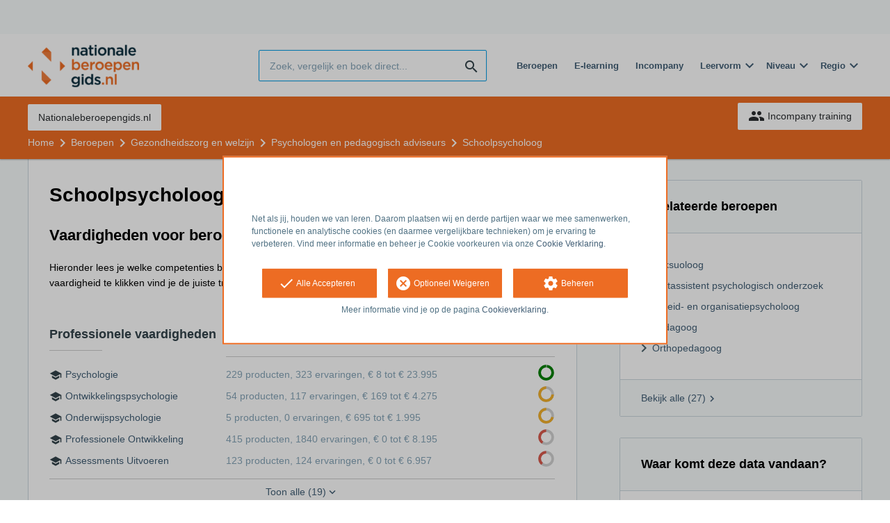

--- FILE ---
content_type: text/html; charset=utf-8
request_url: https://opleiding.nationaleberoepengids.nl/beroepen/schoolpsycholoog
body_size: 7121
content:
<!DOCTYPE html><html class="springest go-nationaleberoepengids" lang="nl"><head><title>Schoolpsycholoog worden? Lees meer over het beroep, vaardigheden en opleiding! - Springest</title><meta charset="utf-8" /><meta content="width=device-width, initial-scale=1" name="viewport" /><meta content="index, follow" name="robots" /><meta content="Om als Schoolpsycholoog te werken heb je de volgende vaardigheden en opleiding nodig. " name="description" /><link href="//static-0.springest.com" rel="dns-prefetch" /><link href="//static-1.springest.com" rel="dns-prefetch" /><link href="//static-2.springest.com" rel="dns-prefetch" /><link href="//static-3.springest.com" rel="dns-prefetch" /><link href="//static-4.springest.com" rel="dns-prefetch" /><link href="//ajax.googleapis.com" rel="dns-prefetch" /><link href="//media.licdn.com" rel="dns-prefetch" /><link href="//cdn.mxpnl.com" rel="dns-prefetch" /><link href="//api.mixpanel.com" rel="dns-prefetch" /><meta name="csrf-param" content="authenticity_token" />
<meta name="csrf-token" content="vni7f5phJN3lFuA19XPX89t0XCk2LtS9RAW8b_GxpqrcVA0V_cUU0wep7QzUBZG4Cm3ahEajes7BS8mnnphl4A" /><link rel="canonical" href="https://www.springest.nl/beroepen/schoolpsycholoog" /><link href="/favicon.ico" rel="shortcut icon" type="image/x-icon" /><link href="/opensearch.xml" rel="search" title="Springest" type="application/opensearchdescription+xml" /><link rel="stylesheet" media="screen,projection" href="https://static-0.springest.com/assets/redesign/utilities/fonts-4da3ff91039499936c952f6a1a60292901452fca34f50354972ce8213332b46f.css.gz" /><link rel="stylesheet" media="screen,projection" href="https://static-2.springest.com/assets/application-be0284b1fd518d949be99f20b6d40f1e9bed72e326b0234aef8d57daf68195da.css.gz" /><link rel="stylesheet" media="screen,projection" href="https://static-2.springest.com/assets/redesign/themes/nationaleberoepengids-7a513ad75a855e1689c169014806722d187f266dfb50e0a053f0b38574c9cce1.css.gz" /><!--[if lte IE 9]><link rel="stylesheet" media="screen,projection" href="https://static-2.springest.com/assets/redesign/base/ie9-icons-23fa390d12cac1c14a6de4801ada125ac179af3896d9c3ee02d95b20b69e4283.css.gz" /><![endif]--><script>var Springest = Springest || {};
Springest.abp = {"distinct_id":null,"time":"2026-01-22T09:05:29.849Z","subject_id":9285,"subject_name":"Kanban","category_name":"Projektmanagement","filter_size":7,"filter_types":["institutes","institutes","institutes","institutes","regions","regions","regions"],"filters":["akademie-der-deutschen-medien-gmbh","refa-bundesverband-e-v","re-agile","agile-scrum-group-gmbh","bremen","wiesbaden","essen"],"page":1,"manually_filtered":false,"money_back_guarantee_count":0,"autosuggest":null,"funnel_search_subject_box":true,"ab_050_mobile_subject_cta":"original","funnel_ab_050":true};
// Set Mixpanel property referrer_template to the initial opening page
// to know from which template AJAX requests originate.
Springest.abp.referrer_template = "professions#show"</script><script>
//<![CDATA[

        window.mixpanel = {
          track: function() {},
          track_links: function() {}
        }
      
//]]>
</script></head><body><div class="modal cookie-settings-modal is-hidden"><div class="modal__mask active"></div><div class="modal__card"><div class="modal__header"><a class="modal__close" href="#">X</a></div><div class="modal__card-content"><div class="as-h4">Beheren</div><p>In dit venster kun je Cookies in- en uitschakelen. Alleen de Functionele Cookies kunnen niet worden uitgeschakeld. Jouw Cookie voorkeuren worden 9 maanden bewaard, waarna ze weer op standaard worden gezet. Voorkeuren kunnen gewijzigd worden via de Cookie statement pagina in de linkerbenedenhoek van de website.</p><div class="container container--page"><div class="content--large"><strong>Functionele Cookies</strong><br /><div class="cookie-explanation"><div class="shortened">Deze Cookies zijn noodzakelijk voor het correct functioneren van onze website. Persoonlijke gegevens worden niet opgeslagen.</div><a class="read-more" href="#">Lees meer</a></div></div><div class="content"><label class="switch-toggle"><input type="checkbox" name="functional" id="functional" value="1" disabled="disabled" class="disabled" checked="checked" /><span class="slider round"></span></label></div></div><div class="container container--page"><div class="content--large"><strong>Analytische Cookies</strong><br /><div class="cookie-explanation"><div class="shortened">Deze cookies worden gebruikt om uw gedrag op onze website te volgen. We gebruiken ze om de beste gebruikerservaring te bieden. Bijvoorbeeld: we raden nieuwe trainingen aan op basis van uw recente kijkgedrag.</div><a class="read-more" href="#">Lees meer</a></div></div><div class="content"><label class="switch-toggle"><input type="checkbox" name="analytics" id="analytics" value="1" /><span class="slider round"></span></label></div></div><div class="container container--page"><div class="content--large"><strong>Google Analytics Cookies</strong><br /><div class="cookie-explanation"><div class="shortened">Deze Cookies volgen het gedrag op Springest Deze Cookies slaan (mogelijk) uw IP-adres op.</div><a class="read-more" href="#">Lees meer</a></div></div><div class="content"><label class="switch-toggle"><input type="checkbox" name="google" id="google" value="1" /><span class="slider round"></span></label></div></div><div class="container container--page"><div class="content--large"><strong>Marketing Cookies</strong><br /><div class="cookie-explanation"><div class="shortened">Deze Cookies volgen het gedrag op Springest en mogelijk andere websites zodat wij (en derde partijen) advertenties kunnen afstemmen op jouw interesses. Deze cookies slaan (mogelijk) uw IP-adres op.</div><a class="read-more" href="#">Lees meer</a></div></div><div class="content"><label class="switch-toggle"><input type="checkbox" name="marketing" id="marketing" value="1" /><span class="slider round"></span></label></div></div><div class="container container--page"><div class="content--large"></div><div class="content"><a class="button--default button--medium save-cookie-settings button--cta"><i class="ma-save material-icons ">save</i> <span>Voorkeuren opslaan</span></a></div></div></div></div></div><div class="cookie-notice__hidden modal__mask"></div><div class="cookie-notice cookie-notice-extended is-hidden" data-version="2"><div class="container container--page"><div class="container"><p class="upper_text"><p><br><br>Net als jij, houden we van leren. Daarom plaatsen wij en derde partijen waar we mee samenwerken, functionele en analytische cookies (en daarmee vergelijkbare technieken) om je ervaring te verbeteren. Vind meer informatie en beheer je Cookie voorkeuren via onze <a href="/go-cookie-verklaring" target="_blank">Cookie Verklaring</a>.</p></p><div class="cookie-notice-extended__actions"><div class="action-box"><a class="button--default button--medium cookie-action accept-all button--cta"><i class="ma-check material-icons ">check</i> <span>Alle Accepteren</span></a></div><div class="action-box"><a class="button--default button--medium cookie-action reject-optional button--cta"><i class="ma-cancel material-icons ">cancel</i> <span>Optioneel Weigeren</span></a></div><div class="action-box"><a class="button--default button--medium manage-cookies button--cta"><i class="ma-settings material-icons ">settings</i> <span>Beheren</span></a></div></div><p class="lower_text">Meer informatie vind je op de pagina <a href="/cookie-verklaring" target="_blank">Cookieverklaring</a>.</p></div></div></div><header id="header"><div class="container container--logo"><div class="brand-logo"><a class="brand-logo__image--custom" title="Nationaleberoepengids" href="/"><img alt="Nationaleberoepengids" src="https://static-1.springest.com/uploads/domain/logo/252/header_nationaleberoepengids-242e3a5a7827846371560819bbaa3874.png" /></a></div><nav id="nav--portal"><div class="nav-mobile"><a id="mobile-toggle" class="nav-mobile__item" href="#mobile-nav"></a></div><div class="nav-wrapper"><ul class="nav-portal" data-nav-title="" role="navigation"></ul></div></nav></div><div class="container container--search-bar"><form class="search" action="/zoeken" accept-charset="UTF-8" method="get"><input id="searchbar_filter" name="filter" type="hidden" value="" /><div class="search__field"><input type="search" name="term" id="term" class="search__input" placeholder="Zoek, vergelijk en boek direct..." /><input type="submit" name="commit" value="search" class="search__icon-button material-icons" /></div></form><nav id="nav--meta"><ul class="meta-nav nav-meta is-clean-list" data-nav-title="Volg je ambities, blijf leren"><li title="Beroepen" class="nav-meta__item list-item"><a title="Beroepen" class="nav-meta__link nav-link" href="/beroepen"><span>Beroepen</span></a></li><li title="Vergelijk alle E-learning trainingen, cursussen &amp; opleidingen - Springest" class="nav-meta__item list-item"><a title="Vergelijk alle E-learning trainingen, cursussen &amp; opleidingen - Springest" class="nav-meta__link nav-link" href="/e-learning"><span>E-learning</span></a></li><li title="Incompany training" class="nav-meta__item list-item"><a title="Incompany training" class="nav-meta__link nav-link" href="/in-company"><span>Incompany</span></a></li><li class="has-dropdown nav-meta__item list-item"><span class="nav-meta__link nav-link"><span>Leervorm</span></span><div class="nav-meta__dropdown landingpage-dropdown"><ul><li><a title="Bekijk alle producten in Online leren (overzicht)" class="nav-meta__link nav-link" href="/online">Online leren (overzicht)</a></li><li><a title="Bekijk alle producten in Keuzehulp overzicht" class="nav-meta__link nav-link" href="/keuzehulp">Keuzehulp overzicht</a></li><li><a title="Bekijk alle producten in Thuisstudie" class="nav-meta__link nav-link" href="/thuisstudie">Thuisstudie</a></li><li><a title="Bekijk alle producten in Gratis" class="nav-meta__link nav-link" href="/gratis">Gratis</a></li><li><a title="Bekijk alle producten in Trainers &amp; Coaches" class="nav-meta__link nav-link" href="/trainers">Trainers &amp; Coaches</a></li><li><a title="Bekijk alle producten in Inschrijven" class="nav-meta__link nav-link" href="/inschrijven">Inschrijven</a></li><li><a title="Bekijk alle producten in Klassikaal online" class="nav-meta__link nav-link" href="/klassikaal-online">Klassikaal online</a></li><li><a title="Bekijk alle producten in Boeken" class="nav-meta__link nav-link" href="/boeken">Boeken</a></li><li><a title="Bekijk alle producten in Video&#39;s" class="nav-meta__link nav-link" href="/learning-bites">Video&#39;s</a></li></ul></div></li><li class="has-dropdown nav-meta__item list-item"><span class="nav-meta__link nav-link"><span>Niveau</span></span><div class="nav-meta__dropdown landingpage-dropdown"><ul><li><a title="Bekijk alle producten in MBO" class="nav-meta__link nav-link" href="/mbo">MBO</a></li><li><a title="Bekijk alle producten in HBO" class="nav-meta__link nav-link" href="/hbo">HBO</a></li><li><a title="Bekijk alle producten in Master &amp; MBA" class="nav-meta__link nav-link" href="/master-mba">Master &amp; MBA</a></li><li><a title="Bekijk alle producten in NLQF Niveaus" class="nav-meta__link nav-link" href="/opleidingsniveau">NLQF Niveaus</a></li></ul></div></li><li class="has-dropdown nav-meta__item list-item"><span class="nav-meta__link nav-link"><span>Regio</span></span><div class="nav-meta__dropdown landingpage-dropdown"><ul><li><a title="Bekijk alle producten in Den Haag" class="nav-meta__link nav-link" href="/den-haag">Den Haag</a></li><li><a title="Bekijk alle producten in Rotterdam" class="nav-meta__link nav-link" href="/rotterdam">Rotterdam</a></li><li><a title="Bekijk alle producten in Utrecht" class="nav-meta__link nav-link" href="/utrecht">Utrecht</a></li><li><a title="Bekijk alle producten in Amsterdam" class="nav-meta__link nav-link" href="/amsterdam">Amsterdam</a></li><li><a title="Bekijk alle producten in Incompany Training" class="nav-meta__link nav-link" href="/incompany-training">Incompany Training</a></li></ul></div></li></ul></nav></div></header><nav id="breadcrumb"><div class="container"><div class="breadcrumb-wrapper section"><ul class="nav-courseboard meta-nav courseboard-link"><li class="nav-courseboard__item"><a target="_blank" title="Nationaleberoepengids.nl" class="nav-courseboard__link button--inverted" href="https://www.nationaleberoepengids.nl/">Nationaleberoepengids.nl</a></li></ul><script type="application/ld+json">{"@context":"https://schema.org","@graph":{"@type":"BreadcrumbList","@id":"#BreadcrumbList","itemListOrder":"Ascending","itemListElement":[{"@type":"ListItem","position":1,"Item":{"@id":"/","name":"Home"}},{"@type":"ListItem","position":2,"Item":{"@id":"/beroepen","name":"Beroepen"}},{"@type":"ListItem","position":3,"Item":{"@id":"/beroepen/gezondheidszorg-en-welzijn","name":"Gezondheidszorg en welzijn"}},{"@type":"ListItem","position":4,"Item":{"@id":"/beroepen/gezondheidszorg-en-welzijn/psychologen-en-pedagogisch-adviseurs","name":"Psychologen en pedagogisch adviseurs"}},{"@type":"ListItem","position":5,"Item":{"@id":"/beroepen/schoolpsycholoog","name":"Schoolpsycholoog"}}]}}</script> <ul class="breadcrumb has-5 nav-list is-clean-list"><li class="breadcrumb__item lvl-5 list-item " data-title=""><a title="Home" class="breadcrumb__link nav-link " itemprop="url" href="/"><span itemprop="title">Home</span></a></li><li class="breadcrumb__item lvl-4 list-item " data-title=""><a title="Beroepen" class="breadcrumb__link nav-link " itemprop="url" href="/beroepen"><span itemprop="title">Beroepen</span></a></li><li class="breadcrumb__item lvl-3 list-item " data-title="Gezondheidszorg en welzijn"><a title="Gezondheidszorg en welzijn" class="breadcrumb__link nav-link " itemprop="url" href="/beroepen/gezondheidszorg-en-welzijn"><span itemprop="title">Gezondheidszorg en welzijn</span></a></li><li class="breadcrumb__item lvl-2 list-item " data-title=""><a title="Psychologen en pedagogisch adviseurs" class="breadcrumb__link nav-link " itemprop="url" href="/beroepen/gezondheidszorg-en-welzijn/psychologen-en-pedagogisch-adviseurs"><span itemprop="title">Psychologen en pedagogisch adviseurs</span></a></li><li class="breadcrumb__item lvl-1 list-item breadcrumb__item--current current" data-title=""><a title="Schoolpsycholoog" class="breadcrumb__link nav-link " itemprop="url" href="/beroepen/schoolpsycholoog"><span itemprop="title">Schoolpsycholoog</span></a></li></ul></div><div class="breadcrumb-cta"><a class="button--inverted" href="/in-company"><i class="ma-group material-icons ">group</i> Incompany training</a></div></div></nav><main class="with-background" id="page" role="main"><div class="container container--page profession"><section class="content content--medium with-background--white with-border--left with-border--right with-border--bottom"><h1>Schoolpsycholoog</h1><h2>Vaardigheden voor beroep Schoolpsycholoog</h2><p>Hieronder lees je welke competenties belangrijk zijn voor het beroep van Schoolpsycholoog.
Door op de vaardigheid te klikken vind je de juiste trainingen en opleidingen.
</p><div class="table-container"><table class="table is-fullwidth"><thead class="no-background"><tr><th class="as-h3">Professionele vaardigheden</th><th></th><th>Relevantie</th></tr></thead><tbody><tr class="no-border"><td class="professional"><a href="/zorg-verzorging/psychologie">Psychologie</a></td><td class="is-meta-text">229 producten, 323 ervaringen, € 8 tot € 23.995</td><td><div class="relevancy-indicator" title="0.982635519693759"><svg class="relevancy-indicator__overlay" viewBox="0 0 200 200"><circle cx="100" cy="100" r="75">"</circle></svg><svg class="relevancy-indicator__high" viewBox="0 0 200 200"><circle cx="100" cy="100" r="75" stroke-dashoffset="-8.17867022423951"></circle></svg></div></td></tr><tr class="no-border"><td class="professional"><a href="/zorg-verzorging/ontwikkelingspsychologie">Ontwikkelingspsychologie</a></td><td class="is-meta-text">54 producten, 117 ervaringen, € 169 tot € 4.275</td><td><div class="relevancy-indicator" title="0.742231794537347"><svg class="relevancy-indicator__overlay" viewBox="0 0 200 200"><circle cx="100" cy="100" r="75">"</circle></svg><svg class="relevancy-indicator__medium" viewBox="0 0 200 200"><circle cx="100" cy="100" r="75" stroke-dashoffset="-121.40882477290955"></circle></svg></div></td></tr><tr class="no-border"><td class="professional"><a href="/zorg-verzorging/psychologische-begeleiding">Onderwijspsychologie</a></td><td class="is-meta-text">5 producten, 0 ervaringen, € 695 tot € 1.995</td><td><div class="relevancy-indicator" title="0.715877944798944"><svg class="relevancy-indicator__overlay" viewBox="0 0 200 200"><circle cx="100" cy="100" r="75">"</circle></svg><svg class="relevancy-indicator__medium" viewBox="0 0 200 200"><circle cx="100" cy="100" r="75" stroke-dashoffset="-133.8214879996974"></circle></svg></div></td></tr><tr class="no-border"><td class="professional"><a href="/persoonlijke-effectiviteit/persoonlijke-effectiviteit">Professionele Ontwikkeling</a></td><td class="is-meta-text">415 producten, 1840 ervaringen, € 0 tot € 8.195</td><td><div class="relevancy-indicator" title="0.409811603413371"><svg class="relevancy-indicator__overlay" viewBox="0 0 200 200"><circle cx="100" cy="100" r="75">"</circle></svg><svg class="relevancy-indicator__low" viewBox="0 0 200 200"><circle cx="100" cy="100" r="75" stroke-dashoffset="-277.97873479230225"></circle></svg></div></td></tr><tr class="no-border"><td class="professional"><a href="/hr/assessment">Assessments Uitvoeren</a></td><td class="is-meta-text">123 producten, 124 ervaringen, € 0 tot € 6.957</td><td><div class="relevancy-indicator" title="0.395815070320614"><svg class="relevancy-indicator__overlay" viewBox="0 0 200 200"><circle cx="100" cy="100" r="75">"</circle></svg><svg class="relevancy-indicator__low" viewBox="0 0 200 200"><circle cx="100" cy="100" r="75" stroke-dashoffset="-284.5711018789908"></circle></svg></div></td></tr><tr class="no-border toggle-skill"><td class="professional"><a href="/zorg-verzorging/eerstelijnszorg">Eerstelijnszorg</a></td><td class="is-meta-text">17 producten, 1 ervaringen, € 0 tot € 4.424</td><td><div class="relevancy-indicator" title="0.388915100839931"><svg class="relevancy-indicator__overlay" viewBox="0 0 200 200"><circle cx="100" cy="100" r="75">"</circle></svg><svg class="relevancy-indicator__low" viewBox="0 0 200 200"><circle cx="100" cy="100" r="75" stroke-dashoffset="-287.8209875043925"></circle></svg></div></td></tr><tr class="no-border toggle-skill"><td class="professional"><a href="/opleiding-onderwijs/lerarenopleiding">Special Education</a></td><td class="is-meta-text">163 producten, 3 ervaringen, € 158 tot € 999.999</td><td><div class="relevancy-indicator" title="0.310256579301609"><svg class="relevancy-indicator__overlay" viewBox="0 0 200 200"><circle cx="100" cy="100" r="75">"</circle></svg><svg class="relevancy-indicator__low" viewBox="0 0 200 200"><circle cx="100" cy="100" r="75" stroke-dashoffset="-324.86915114894214"></circle></svg></div></td></tr><tr class="no-border toggle-skill"><td class="professional"><a href="/zorg-verzorging/klinisch-redeneren">Klinisch Werk</a></td><td class="is-meta-text">4 producten, 0 ervaringen, € 33 tot € 2.155</td><td><div class="relevancy-indicator" title="0.2579776955526"><svg class="relevancy-indicator__overlay" viewBox="0 0 200 200"><circle cx="100" cy="100" r="75">"</circle></svg><svg class="relevancy-indicator__low" viewBox="0 0 200 200"><circle cx="100" cy="100" r="75" stroke-dashoffset="-349.4925053947254"></circle></svg></div></td></tr><tr class="no-border toggle-skill"><td class="professional">Gedragsproblemen</td><td class="is-meta-text"></td><td><div class="relevancy-indicator" title="0.240867619298023"><svg class="relevancy-indicator__overlay" viewBox="0 0 200 200"><circle cx="100" cy="100" r="75">"</circle></svg><svg class="relevancy-indicator__low" viewBox="0 0 200 200"><circle cx="100" cy="100" r="75" stroke-dashoffset="-357.55135131063116"></circle></svg></div></td></tr><tr class="no-border toggle-skill"><td class="professional"><a href="/zorg-verzorging/psychologisch-onderzoek">Psychologische Testen</a></td><td class="is-meta-text">3 producten, 0 ervaringen, € 895 tot € 1.600</td><td><div class="relevancy-indicator" title="0.217916278323355"><svg class="relevancy-indicator__overlay" viewBox="0 0 200 200"><circle cx="100" cy="100" r="75">"</circle></svg><svg class="relevancy-indicator__low" viewBox="0 0 200 200"><circle cx="100" cy="100" r="75" stroke-dashoffset="-368.36143290969983"></circle></svg></div></td></tr><tr class="no-border toggle-skill"><td class="professional"><a href="/zorg-verzorging/psychologisch-onderzoek">Psychologisch Onderzoek</a></td><td class="is-meta-text">3 producten, 0 ervaringen, € 895 tot € 1.600</td><td><div class="relevancy-indicator" title="0.213414703006025"><svg class="relevancy-indicator__overlay" viewBox="0 0 200 200"><circle cx="100" cy="100" r="75">"</circle></svg><svg class="relevancy-indicator__low" viewBox="0 0 200 200"><circle cx="100" cy="100" r="75" stroke-dashoffset="-370.4816748841622"></circle></svg></div></td></tr><tr class="no-border toggle-skill"><td class="professional"><a href="/hr/werkgeluk">Programma Tbv Werknemers (Advies en Counseling)</a></td><td class="is-meta-text">52 producten, 29 ervaringen, € 28 tot € 3.447</td><td><div class="relevancy-indicator" title="0.122795059869391"><svg class="relevancy-indicator__overlay" viewBox="0 0 200 200"><circle cx="100" cy="100" r="75">"</circle></svg><svg class="relevancy-indicator__low" viewBox="0 0 200 200"><circle cx="100" cy="100" r="75" stroke-dashoffset="-413.1635268015168"></circle></svg></div></td></tr><tr class="no-border toggle-skill"><td class="professional"><a href="/zorg-verzorging/psychologische-begeleiding">Psychologische Begeleiding</a></td><td class="is-meta-text">5 producten, 0 ervaringen, € 695 tot € 1.995</td><td><div class="relevancy-indicator" title="0.104840004126517"><svg class="relevancy-indicator__overlay" viewBox="0 0 200 200"><circle cx="100" cy="100" r="75">"</circle></svg><svg class="relevancy-indicator__low" viewBox="0 0 200 200"><circle cx="100" cy="100" r="75" stroke-dashoffset="-421.6203580564105"></circle></svg></div></td></tr><tr class="no-border toggle-skill"><td class="professional"><a href="/zorg-verzorging/medisch">Medisch Onderwijs</a></td><td class="is-meta-text">100 producten, 155 ervaringen, € 0 tot € 999.999</td><td><div class="relevancy-indicator" title="0.0902688940371131"><svg class="relevancy-indicator__overlay" viewBox="0 0 200 200"><circle cx="100" cy="100" r="75">"</circle></svg><svg class="relevancy-indicator__low" viewBox="0 0 200 200"><circle cx="100" cy="100" r="75" stroke-dashoffset="-428.4833509085197"></circle></svg></div></td></tr><tr class="no-border toggle-skill"><td class="professional">Kleuteronderwijs</td><td class="is-meta-text"></td><td><div class="relevancy-indicator" title="0.0766234888716649"><svg class="relevancy-indicator__overlay" viewBox="0 0 200 200"><circle cx="100" cy="100" r="75">"</circle></svg><svg class="relevancy-indicator__low" viewBox="0 0 200 200"><circle cx="100" cy="100" r="75" stroke-dashoffset="-434.9103367414458"></circle></svg></div></td></tr><tr class="no-border toggle-skill"><td class="professional"><a href="/communicatie/rapporten-beleidsstukken-schrijven">Schrijven van Rapporten</a></td><td class="is-meta-text">9 producten, 3 ervaringen, € 395 tot € 1.499</td><td><div class="relevancy-indicator" title="0.0558366740606789"><svg class="relevancy-indicator__overlay" viewBox="0 0 200 200"><circle cx="100" cy="100" r="75">"</circle></svg><svg class="relevancy-indicator__low" viewBox="0 0 200 200"><circle cx="100" cy="100" r="75" stroke-dashoffset="-444.7009265174202"></circle></svg></div></td></tr><tr class="no-border toggle-skill"><td class="professional"><a href="/arbo-veiligheid/preventiemedewerker">Behoud van Werknemers</a></td><td class="is-meta-text">39 producten, 36 ervaringen, € 98 tot € 1.875</td><td><div class="relevancy-indicator" title="0.053611961386938"><svg class="relevancy-indicator__overlay" viewBox="0 0 200 200"><circle cx="100" cy="100" r="75">"</circle></svg><svg class="relevancy-indicator__low" viewBox="0 0 200 200"><circle cx="100" cy="100" r="75" stroke-dashoffset="-445.7487661867522"></circle></svg></div></td></tr><tr class="no-border toggle-skill"><td class="professional"><a href="/communicatie/crisismanagement">Crisisinterventie</a></td><td class="is-meta-text">64 producten, 14 ervaringen, € 0 tot € 9.699</td><td><div class="relevancy-indicator" title="0.0432603939135836"><svg class="relevancy-indicator__overlay" viewBox="0 0 200 200"><circle cx="100" cy="100" r="75">"</circle></svg><svg class="relevancy-indicator__low" viewBox="0 0 200 200"><circle cx="100" cy="100" r="75" stroke-dashoffset="-450.62435446670213"></circle></svg></div></td></tr><tr class="no-border toggle-skill"><td class="professional"><a href="/zorg-verzorging/autisme">Autisme (Vakkennis)</a></td><td class="is-meta-text">18 producten, 13 ervaringen, € 0 tot € 3.200</td><td><div class="relevancy-indicator" title="0.0426053964275661"><svg class="relevancy-indicator__overlay" viewBox="0 0 200 200"><circle cx="100" cy="100" r="75">"</circle></svg><svg class="relevancy-indicator__low" viewBox="0 0 200 200"><circle cx="100" cy="100" r="75" stroke-dashoffset="-450.9328582826164"></circle></svg></div></td></tr></tbody><tfoot class="no-background"><tr><td colspan="3"><a class="toggle-skills" data-collapse-title="Toon minder" data-expand-title="Toon alle (19)" href="#">Toon alle (19)</a></td></tr></tfoot></table></div></section><aside class="aside--medium aligned-right"><section class="aside__section"><div class="panel with-background--white with-border related-professions"><div class="panel__heading"><h2 class="as-h3 panel__heading-title">Gerelateerde beroepen</h2></div><div class="panel__content"><ul class="list"><li><a href="/beroepen/seksuoloog">Seksuoloog</a></li><li><a href="/beroepen/testassistent-psychologisch-onderzoek">Testassistent psychologisch onderzoek</a></li><li><a href="/beroepen/arbeid-en-organisatiepsycholoog">Arbeid- en organisatiepsycholoog</a></li><li><a href="/beroepen/pedagoog">Pedagoog</a></li><li><a href="/beroepen/orthopedagoog">Orthopedagoog</a></li><li class="toggle-profession"><a href="/beroepen/sociotherapeut">Sociotherapeut</a></li><li class="toggle-profession"><a href="/beroepen/orthopedagogisch-adviseur">Orthopedagogisch adviseur</a></li><li class="toggle-profession"><a href="/beroepen/sociaal-psychologisch-adviseur">Sociaal-psychologisch adviseur</a></li><li class="toggle-profession"><a href="/beroepen/klinisch-psycholoog">Klinisch psycholoog</a></li><li class="toggle-profession"><a href="/beroepen/sociaal-psycholoog">Sociaal psycholoog</a></li><li class="toggle-profession"><a href="/beroepen/bedrijfspsycholoog">Bedrijfspsycholoog</a></li><li class="toggle-profession"><a href="/beroepen/ontwikkelingspsycholoog">Ontwikkelingspsycholoog</a></li><li class="toggle-profession"><a href="/beroepen/onderwijspsycholoog">Onderwijspsycholoog</a></li><li class="toggle-profession"><a href="/beroepen/gezinstherapeut">Gezinstherapeut</a></li><li class="toggle-profession"><a href="/beroepen/psychotherapeut">Psychotherapeut</a></li><li class="toggle-profession"><a href="/beroepen/kinderpsycholoog">Kinderpsycholoog</a></li><li class="toggle-profession"><a href="/beroepen/psychologisch-adviseur">Psychologisch adviseur</a></li><li class="toggle-profession"><a href="/beroepen/psycholoog">Psycholoog</a></li><li class="toggle-profession"><a href="/beroepen/psycholoog-coordinator">Psycholoog-coördinator</a></li><li class="toggle-profession"><a href="/beroepen/neuropsycholoog">Neuropsycholoog</a></li><li class="toggle-profession"><a href="/beroepen/pedagogisch-adviseur">Pedagogisch adviseur</a></li><li class="toggle-profession"><a href="/beroepen/medewerker-kindertelefoon">Medewerker kindertelefoon</a></li><li class="toggle-profession"><a href="/beroepen/gezondheidszorgpsycholoog">Gezondheidszorgpsycholoog</a></li><li class="toggle-profession"><a href="/beroepen/orthopedagoog-generalist">Orthopedagoog-generalist</a></li><li class="toggle-profession"><a href="/beroepen/klinisch-neuropsycholoog">Klinisch Neuropsycholoog</a></li><li class="toggle-profession"><a href="/beroepen/begeleidend-psycholoog">Begeleidend psycholoog</a></li><li class="toggle-profession"><a href="/beroepen/beroepskeuzepsycholoog">Beroepskeuzepsycholoog</a></li></ul></div><div class="panel__footer"><a class="toggle-professions panel__footer-link" data-collapse-title="Toon minder" data-expand-title="Bekijk alle (27)" href="#">Bekijk alle (27)</a></div></div></section><section class="aside__section"><div class="panel with-background--white with-border"><div class="panel__heading"><h2 class="as-h3 panel__heading-title">Waar komt deze data vandaan?</h2></div><div class="panel__content"><p class="is-meta-text">Onze datapartner voor de arbeidsmarkt en beroepen-informatie is TextKernel. Zij scannen continu miljoenen vacatures en normaliseren die data met kunstmatige intelligentie.</p><p class="is-meta-text">Springest koppelt de vaardigheden die in de markt gevraagd worden aan de leerproducten van meer dan 10.000 opleidingsaanbieders.</p></div></div></section></aside></div></main><div class="footer-row"><div class="container"><ul class="nav-footer"><li class="nav-footer__item"><a class="nav-footer__link" href="/go-algemene-voorwaarden">Algemene Voorwaarden</a></li><li class="nav-footer__item"><a class="nav-footer__link" href="/go-privacy-verklaring">Privacy Verklaring</a></li><li class="nav-footer__item"><a class="nav-footer__link" href="/go-cookie-verklaring">Cookie Verklaring</a></li></ul><div class="footer-sites"><a href="https://www.springest.nl">Mogelijk gemaakt door Springest</a> <br /><span class="copyright">&copy; 2008 &ndash; 2026 Springest B.V.</span></div></div></div><a class="hide" href="/not_for_humans">Not for humans</a><script src="https://static-0.springest.com/assets/jquery.2.2.4.min-2581c9a7a401eca8a429a9b30a42630d6256b58c2f6e2698db2bd3d82a4ea3d9.js"></script><script src="https://static-0.springest.com/locales/nl/1769022778.js"></script><script src="https://static-3.springest.com/assets/professions-c3fe686dc4076282546be902eb43222cf4287360a8d210e163dc49d07af73f50.js.gz"></script></body></html>